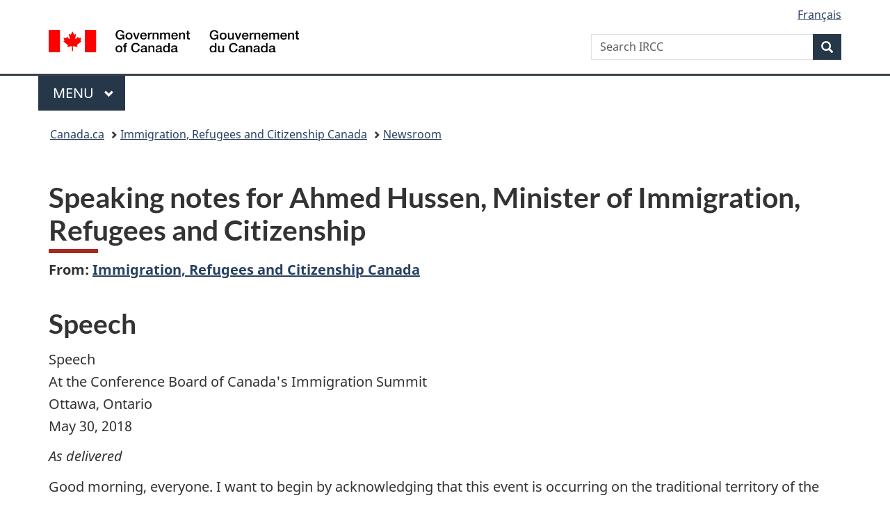

--- FILE ---
content_type: text/html;charset=utf-8
request_url: https://www.canada.ca/en/immigration-refugees-citizenship/news/2018/06/speaking-notes-for-ahmed-hussen-minister-of-immigration-refugees-and-citizenship.html
body_size: 14476
content:
<!doctype html>

<!--[if lt IE 9]>
<html class="no-js lt-ie9" dir="ltr" lang="en" xmlns="http://www.w3.org/1999/xhtml">
<![endif]-->
<!--[if gt IE 8]><!-->
<html class="no-js" dir="ltr" lang="en" xmlns="http://www.w3.org/1999/xhtml">
<!--<![endif]-->
<head>
    
<meta http-equiv="X-UA-Compatible" content="IE=edge"/>
<meta charset="utf-8"/>
<title>Speaking notes for Ahmed Hussen, Minister of Immigration, Refugees and Citizenship - Canada.ca</title>
<meta content="width=device-width,initial-scale=1" name="viewport"/>


	<link rel="schema.dcterms" href="http://purl.org/dc/terms/"/>
	<link rel="canonical" href="https://www.canada.ca/en/immigration-refugees-citizenship/news/2018/06/speaking-notes-for-ahmed-hussen-minister-of-immigration-refugees-and-citizenship.html"/>
    <link rel="alternate" hreflang="en" href="https://www.canada.ca/en/immigration-refugees-citizenship/news/2018/06/speaking-notes-for-ahmed-hussen-minister-of-immigration-refugees-and-citizenship.html"/>
	
        <link rel="alternate" hreflang="fr" href="https://www.canada.ca/fr/immigration-refugies-citoyennete/nouvelles/2018/06/notes-dallocution-pour-ahmed-hussen-ministre-de-limmigration-des-refugies-et-de-la-citoyennete.html"/>
	
	
		<meta name="description" content="Good morning, everyone. I want to begin by acknowledging that this event is occurring on the traditional territory of the Algonquin peoples. 

Two weeks ago, I was in Nigeria representing the government of Canada. I met the foreign minister of Nigeria, as well as the permanent secretary in the Ministry of Interior and a number of officials, civil society, and media to talk about positive aspects of the Canadian-Nigeria immigration story, attracting more Nigerian international students, attracting more tourists, attracting more applicants under the Express Entry system and also pitching our Start-up visa program in Nigeria because there’s a lot of innovation there."/>
	
	
		<meta name="keywords" content="GV Government and Politics,Immigration, Refugees and Citizenship Canada,Canada,Immigration and citizenship,general public,Hon. Ahmed D. Hussen"/>
	
	
		<meta name="author" content="Immigration, Refugees and Citizenship Canada"/>
	
	
		<meta name="dcterms.title" content="Speaking notes for Ahmed Hussen, Minister of Immigration, Refugees and Citizenship"/>
	
	
		<meta name="dcterms.description" content="Good morning, everyone. I want to begin by acknowledging that this event is occurring on the traditional territory of the Algonquin peoples. 

Two weeks ago, I was in Nigeria representing the government of Canada. I met the foreign minister of Nigeria, as well as the permanent secretary in the Ministry of Interior and a number of officials, civil society, and media to talk about positive aspects of the Canadian-Nigeria immigration story, attracting more Nigerian international students, attracting more tourists, attracting more applicants under the Express Entry system and also pitching our Start-up visa program in Nigeria because there’s a lot of innovation there."/>
	
	
		<meta name="dcterms.creator" content="Immigration, Refugees and Citizenship Canada"/>
	
	
	
		<meta name="dcterms.language" title="ISO639-2/T" content="eng"/>
	
	
		<meta name="dcterms.subject" title="gccore" content="Government and Politics"/>
	
	
		<meta name="dcterms.issued" title="W3CDTF" content="2018-06-05"/>
	
	
		<meta name="dcterms.modified" title="W3CDTF" content="2018-06-05"/>
	
	
		<meta name="dcterms.audience" content="general public"/>
	
	
		<meta name="dcterms.spatial" content="Canada"/>
	
	
		<meta name="dcterms.type" content="speeches"/>
	
	
	
	
	
		<meta name="dcterms.identifier" content="Immigration _Refugees_and_Citizenship_Canada"/>
	
	
		<meta name="generator" content="gcnews"/>
	
	
        



	<meta prefix="fb: https://www.facebook.com/2008/fbml" property="fb:pages" content="378967748836213, 160339344047502, 184605778338568, 237796269600506, 10860597051, 14498271095, 209857686718, 160504807323251, 111156792247197, 113429762015861, 502566449790031, 312292485564363, 1471831713076413, 22724568071, 17294463927, 1442463402719857, 247990812241506, 730097607131117, 1142481292546228, 1765602380419601, 131514060764735, 307780276294187, 427238637642566, 525934210910141, 1016214671785090, 192657607776229, 586856208161152, 1146080748799944, 408143085978521, 490290084411688, 163828286987751, 565688503775086, 460123390028, 318424514044, 632493333805962, 370233926766473, 173004244677, 1562729973959056, 362400293941960, 769857139754987, 167891083224996, 466882737009651, 126404198009505, 135409166525475, 664638680273646, 169011506491295, 217171551640146, 182842831756930, 1464645710444681, 218822426028, 218740415905, 123326971154939, 125058490980757, 1062292210514762, 1768389106741505, 310939332270090, 285960408117397, 985916134909087, 655533774808209, 1522633664630497, 686814348097821, 230798677012118, 320520588000085, 103201203106202, 273375356172196, 61263506236, 353102841161, 1061339807224729, 1090791104267764, 395867780593657, 1597876400459657, 388427768185631, 937815283021844, 207409132619743, 1952090675003143, 206529629372368, 218566908564369, 175257766291975, 118472908172897, 767088219985590, 478573952173735, 465264530180856, 317418191615817, 428040827230778, 222493134493922, 196833853688656, 194633827256676, 252002641498535, 398018420213195, 265626156847421, 202442683196210, 384350631577399, 385499078129720, 178433945604162, 398240836869162, 326182960762584, 354672164565195, 375081249171867, 333050716732105, 118996871563050, 240349086055056, 119579301504003, 185184131584797, 333647780005544, 306255172770146, 369589566399283, 117461228379000, 349774478396157, 201995959908210, 307017162692056, 145928592172074, 122656527842056">


	


    


	<script src="//assets.adobedtm.com/be5dfd287373/abb618326704/launch-3eac5e076135.min.js"></script>










<link rel="stylesheet" href="https://use.fontawesome.com/releases/v5.15.4/css/all.css" integrity="sha256-mUZM63G8m73Mcidfrv5E+Y61y7a12O5mW4ezU3bxqW4=" crossorigin="anonymous"/>
<script blocking="render" src="/etc/designs/canada/wet-boew/js/gcdsloader.min.js"></script>
<link rel="stylesheet" href="/etc/designs/canada/wet-boew/css/theme.min.css"/>
<link href="/etc/designs/canada/wet-boew/assets/favicon.ico" rel="icon" type="image/x-icon"/>
<noscript><link rel="stylesheet" href="/etc/designs/canada/wet-boew/css/noscript.min.css"/></noscript>






    
    
    
    

    
    



    
         

                              <script>!function(a){var e="https://s.go-mpulse.net/boomerang/",t="addEventListener";if("False"=="True")a.BOOMR_config=a.BOOMR_config||{},a.BOOMR_config.PageParams=a.BOOMR_config.PageParams||{},a.BOOMR_config.PageParams.pci=!0,e="https://s2.go-mpulse.net/boomerang/";if(window.BOOMR_API_key="KBFUZ-C9D7G-RB8SX-GRGEN-HGMC9",function(){function n(e){a.BOOMR_onload=e&&e.timeStamp||(new Date).getTime()}if(!a.BOOMR||!a.BOOMR.version&&!a.BOOMR.snippetExecuted){a.BOOMR=a.BOOMR||{},a.BOOMR.snippetExecuted=!0;var i,_,o,r=document.createElement("iframe");if(a[t])a[t]("load",n,!1);else if(a.attachEvent)a.attachEvent("onload",n);r.src="javascript:void(0)",r.title="",r.role="presentation",(r.frameElement||r).style.cssText="width:0;height:0;border:0;display:none;",o=document.getElementsByTagName("script")[0],o.parentNode.insertBefore(r,o);try{_=r.contentWindow.document}catch(O){i=document.domain,r.src="javascript:var d=document.open();d.domain='"+i+"';void(0);",_=r.contentWindow.document}_.open()._l=function(){var a=this.createElement("script");if(i)this.domain=i;a.id="boomr-if-as",a.src=e+"KBFUZ-C9D7G-RB8SX-GRGEN-HGMC9",BOOMR_lstart=(new Date).getTime(),this.body.appendChild(a)},_.write("<bo"+'dy onload="document._l();">'),_.close()}}(),"".length>0)if(a&&"performance"in a&&a.performance&&"function"==typeof a.performance.setResourceTimingBufferSize)a.performance.setResourceTimingBufferSize();!function(){if(BOOMR=a.BOOMR||{},BOOMR.plugins=BOOMR.plugins||{},!BOOMR.plugins.AK){var e=""=="true"?1:0,t="",n="clmy2gycc2txg2loi4fa-f-42c4769bd-clientnsv4-s.akamaihd.net",i="false"=="true"?2:1,_={"ak.v":"39","ak.cp":"653406","ak.ai":parseInt("231651",10),"ak.ol":"0","ak.cr":8,"ak.ipv":4,"ak.proto":"h2","ak.rid":"4fabe45a","ak.r":51208,"ak.a2":e,"ak.m":"dscb","ak.n":"essl","ak.bpcip":"18.217.141.0","ak.cport":57872,"ak.gh":"23.209.83.8","ak.quicv":"","ak.tlsv":"tls1.3","ak.0rtt":"","ak.0rtt.ed":"","ak.csrc":"-","ak.acc":"","ak.t":"1768834826","ak.ak":"hOBiQwZUYzCg5VSAfCLimQ==DajFtdzRv3naIKANz/aT191X35UGuV0oMuaONQ9mFekwkdnCyzA8v0vZ8Ou3FlmajZcS6v8+dFmssH84PP3ue8kr74QZLaghZekjbmmJmuaGg9iqYlMK0tj1uAld2ampERqf2k/qfuPzQiU9n2S8VwznzlpxuiXozQSMQsyR8DyxyM0hF1Ah/Kwxg1YYFZhGXbPEsYQvpAjch5dGuh/E3AZd6SGc+7A4tGjegndlASsUEOY2o51BFGhJS8kX4CiLPrv33M/eN38400pbFMveeb9mXiv9UsgCQmERqBMi27VW6O6biG+Wcn4u173/jOXRDGt16x6vfbd4GhgGa9g/gKwVEwI7DKDbU+F83QUbQwNc8+TfpL9aFPxADLfE5aKiztS19dcZU8w05mUDArEisc1QIONUJWgwAsdgfjuB2+Q=","ak.pv":"820","ak.dpoabenc":"","ak.tf":i};if(""!==t)_["ak.ruds"]=t;var o={i:!1,av:function(e){var t="http.initiator";if(e&&(!e[t]||"spa_hard"===e[t]))_["ak.feo"]=void 0!==a.aFeoApplied?1:0,BOOMR.addVar(_)},rv:function(){var a=["ak.bpcip","ak.cport","ak.cr","ak.csrc","ak.gh","ak.ipv","ak.m","ak.n","ak.ol","ak.proto","ak.quicv","ak.tlsv","ak.0rtt","ak.0rtt.ed","ak.r","ak.acc","ak.t","ak.tf"];BOOMR.removeVar(a)}};BOOMR.plugins.AK={akVars:_,akDNSPreFetchDomain:n,init:function(){if(!o.i){var a=BOOMR.subscribe;a("before_beacon",o.av,null,null),a("onbeacon",o.rv,null,null),o.i=!0}return this},is_complete:function(){return!0}}}}()}(window);</script></head>

<body vocab="http://schema.org/" resource="#wb-webpage" typeof="WebPage">

<script type="application/ld+json">
{
        "@context": "http://schema.org",
        "@type": "NewsArticle",
		"@id": "#json-ld",
		"mainEntityOfPage":{
                    "@type":"WebPageElement",
                    "@id":"#mainContent"
        },
		"sameAs": "#mainContent",
        "headline": "Speaking notes for Ahmed Hussen, Minister of Immigration, Refugees and Citizenship",
        "datePublished": "2018-06-05T10:03:00",
        "dateModified": "2018-06-05T16:22:50",
        "description": "Good morning, everyone. I want to begin by acknowledging that this event is occurring on the traditional territory of the Algonquin peoples. 

Two weeks ago, I was in Nigeria representing the government of Canada. I met the foreign minister of Nigeria, as well as the permanent secretary in the Ministry of Interior and a number of officials, civil society, and media to talk about positive aspects of the Canadian-Nigeria immigration story, attracting more Nigerian international students, attracting more tourists, attracting more applicants under the Express Entry system and also pitching our Start-up visa program in Nigeria because there’s a lot of innovation there.",
        "author": {
          "@type": "GovernmentOrganization",
          "name": "Immigration, Refugees and Citizenship Canada",
		  "parentOrganization": {
                "@type": "GovernmentOrganization",
                "name": "Government of Canada",
				"@id":"#publisher"
           }
        },
        "publisher": {
          "@type": "GovernmentOrganization",
          "name": "Government of Canada",
          "logo": {
            "@type": "ImageObject",
            "url": "https://www.canada.ca/etc/designs/canada/wet-boew/assets/sig-blk-en.png"
          },
		  "parentOrganization": { "@id": "#publisher" }
        },
        "image": "https://www.canada.ca/content/dam/canada/bck-srh.jpg",
		"speakable": {
                    "@type": "SpeakableSpecification",
                    "cssSelector": [
                    "h1",
                    ".teaser"
                    ]
        }
}

</script>


    




    
        
        
        <div class="newpar new section">

</div>

    
        
        
        <div class="par iparys_inherited">

    
    
    
    
        
        
        <div class="global-header"><nav><ul id="wb-tphp">
	<li class="wb-slc"><a class="wb-sl" href="#wb-cont">Skip to main content</a></li>
	<li class="wb-slc"><a class="wb-sl" href="#wb-info">Skip to &#34;About government&#34;</a></li>
	
</ul></nav>

<header>
	<div id="wb-bnr" class="container">
		<div class="row">
			
			<section id="wb-lng" class="col-xs-3 col-sm-12 pull-right text-right">
    <h2 class="wb-inv">Language selection</h2>
    <div class="row">
        <div class="col-md-12">
            <ul class="list-inline mrgn-bttm-0">
                <li>
                    <a lang="fr" href="/fr/immigration-refugies-citoyennete/nouvelles/2018/06/notes-dallocution-pour-ahmed-hussen-ministre-de-limmigration-des-refugies-et-de-la-citoyennete.html">
                        
                            <span class="hidden-xs" translate="no">Fran&ccedil;ais</span>
                            <abbr title="Fran&ccedil;ais" class="visible-xs h3 mrgn-tp-sm mrgn-bttm-0 text-uppercase" translate="no">fr</abbr>
                        
                        
                    </a>
                </li>
                
                
            </ul>
        </div>
    </div>
</section>
				<div class="brand col-xs-9 col-sm-5 col-md-4" property="publisher" resource="#wb-publisher" typeof="GovernmentOrganization">
					
                    
					
						
						<a href="/en.html" property="url">
							<img src="/etc/designs/canada/wet-boew/assets/sig-blk-en.svg" alt="Government of Canada" property="logo"/>
							<span class="wb-inv"> /
								
								<span lang="fr">Gouvernement du Canada</span>
							</span>
						</a>
					
					<meta property="name" content="Government of Canada"/>
					<meta property="areaServed" typeof="Country" content="Canada"/>
					<link property="logo" href="/etc/designs/canada/wet-boew/assets/wmms-blk.svg"/>
				</div>
				<section id="wb-srch" class="col-lg-offset-4 col-md-offset-4 col-sm-offset-2 col-xs-12 col-sm-5 col-md-4">
					<h2>Search</h2>
					
<form action="/en/services/immigration-citizenship/search.html" method="get" name="cse-search-box" role="search">
	<div class="form-group wb-srch-qry">
		    
		
		    <label for="wb-srch-q" class="wb-inv">Search IRCC</label>
			<input id="wb-srch-q" list="wb-srch-q-ac" class="wb-srch-q form-control" name="q" type="search" value="" size="34" maxlength="170" placeholder="Search IRCC"/>
		

		<datalist id="wb-srch-q-ac">
		</datalist>
	</div>
	<div class="form-group submit">
	<button type="submit" id="wb-srch-sub" class="btn btn-primary btn-small" name="wb-srch-sub"><span class="glyphicon-search glyphicon"></span><span class="wb-inv">Search</span></button>
	</div>
</form>

				</section>
		</div>
	</div>
	<hr/>
	
	<div class="container"><div class="row">
		
        <div class="col-md-8">
        <nav class="gcweb-menu" typeof="SiteNavigationElement">
		<h2 class="wb-inv">Menu</h2>
		<button type="button" aria-haspopup="true" aria-expanded="false"><span class="wb-inv">Main </span>Menu <span class="expicon glyphicon glyphicon-chevron-down"></span></button>
<ul role="menu" aria-orientation="vertical" data-ajax-replace="/content/dam/canada/sitemenu/sitemenu-v2-en.html">
	<li role="presentation"><a role="menuitem" tabindex="-1" href="https://www.canada.ca/en/services/jobs.html">Jobs and the workplace</a></li>
	<li role="presentation"><a role="menuitem" tabindex="-1" href="https://www.canada.ca/en/services/immigration-citizenship.html">Immigration and citizenship</a></li>
	<li role="presentation"><a role="menuitem" tabindex="-1" href="https://travel.gc.ca/">Travel and tourism</a></li>
	<li role="presentation"><a role="menuitem" tabindex="-1" href="https://www.canada.ca/en/services/business.html">Business and industry</a></li>
	<li role="presentation"><a role="menuitem" tabindex="-1" href="https://www.canada.ca/en/services/benefits.html">Benefits</a></li>
	<li role="presentation"><a role="menuitem" tabindex="-1" href="https://www.canada.ca/en/services/health.html">Health</a></li>
	<li role="presentation"><a role="menuitem" tabindex="-1" href="https://www.canada.ca/en/services/taxes.html">Taxes</a></li>
	<li role="presentation"><a role="menuitem" tabindex="-1" href="https://www.canada.ca/en/services/environment.html">Environment and natural resources</a></li>
	<li role="presentation"><a role="menuitem" tabindex="-1" href="https://www.canada.ca/en/services/defence.html">National security and defence</a></li>
	<li role="presentation"><a role="menuitem" tabindex="-1" href="https://www.canada.ca/en/services/culture.html">Culture, history and sport</a></li>
	<li role="presentation"><a role="menuitem" tabindex="-1" href="https://www.canada.ca/en/services/policing.html">Policing, justice and emergencies</a></li>
	<li role="presentation"><a role="menuitem" tabindex="-1" href="https://www.canada.ca/en/services/transport.html">Transport and infrastructure</a></li>
	<li role="presentation"><a role="menuitem" tabindex="-1" href="https://www.international.gc.ca/world-monde/index.aspx?lang=eng">Canada and the world</a></li>
	<li role="presentation"><a role="menuitem" tabindex="-1" href="https://www.canada.ca/en/services/finance.html">Money and finances</a></li>
	<li role="presentation"><a role="menuitem" tabindex="-1" href="https://www.canada.ca/en/services/science.html">Science and innovation</a></li>
	<li role="presentation"><a role="menuitem" tabindex="-1" href="https://www.canada.ca/en/services/life-events.html">Manage life events</a></li>
</ul>

		
        </nav>   
        </div>
		
		
		
    </div></div>
	
		<nav id="wb-bc" property="breadcrumb"><h2 class="wb-inv">You are here:</h2><div class="container"><ol class="breadcrumb">
<li><a href='/en.html'>Canada.ca</a></li>
<li><a href='/en/immigration-refugees-citizenship.html'>Immigration, Refugees and Citizenship Canada</a></li>
<li><a href='/en/immigration-refugees-citizenship/news.html'>Newsroom</a></li>
</ol></div></nav>


	

  
</header>
</div>

    

</div>

    




	











<!--/* Hide Nav; Hide Right Rail /*-->

    <main role="main" property="mainContentOfPage" typeof="WebPageElement" resource="#wb-main" class="container">
        <div>


<div class="aem-Grid aem-Grid--12 aem-Grid--default--12 ">
    
    <div class="news-generic-container base-content-container parbase aem-GridColumn aem-GridColumn--default--12">

<div id="news-release-container">
 

    <div>
    <h1 property="name headline" id="wb-cont">Speaking notes for Ahmed Hussen, Minister of Immigration, Refugees and Citizenship</h1>
<p class="gc-byline"><strong>From: <a href="/en/immigration-refugees-citizenship.html">Immigration, Refugees and Citizenship Canada</a> 

</strong></p>
</div>
    <div>
    <h2>Speech</h2>

</div>
    <p class="teaser hidden">Good morning, everyone. I want to begin by acknowledging that this event is occurring on the traditional territory of the Algonquin peoples. 

Two weeks ago, I was in Nigeria representing the government of Canada. I met the foreign minister of Nigeria, as well as the permanent secretary in the Ministry of Interior and a number of officials, civil society, and media to talk about positive aspects of the Canadian-Nigeria immigration story, attracting more Nigerian international students, attracting more tourists, attracting more applicants under the Express Entry system and also pitching our Start-up visa program in Nigeria because there’s a lot of innovation there.</p>

    <div class="mrgn-bttm-md">

<div class="row"> 

	
    
        <div class="col-md-auto">
<div class="cmp-text">
    <p>Speech<br>At the Conference Board of Canada's Immigration Summit<br>Ottawa, Ontario<br>May 30, 2018</p>
<p><i>As delivered</i></p>
<p>Good morning, everyone. I want to begin by acknowledging that this event is occurring on the traditional territory of the Algonquin peoples.</p>
<p>Two weeks ago, I was in Nigeria representing the government of Canada. I met the foreign minister of Nigeria, as well as the permanent secretary in the Ministry of Interior and a number of officials, civil society, and media to talk about positive aspects of the Canadian-Nigeria immigration story, attracting more Nigerian international students, attracting more tourists, attracting more applicants under the Express Entry system and also pitching our Start-up visa program in Nigeria because there’s a lot of innovation there.</p>
<p>But part of my visit was also, of course, to talk about irregular migration and I had a great two and a half days of back-to-back meetings and very productive engagements. But on my way out of the country, I was transiting through another country– I was traveling on official government business, so I had my diplomatic passport and I handed the passport and my boarding pass to the Nigeria officials on my way out of the airport – and they said, “Well, you’re not going directly to Canada. So what’s your final destination?” I said, “Canada” and then he furiously looked at the passport and he said, “Where’s your Canadian visa?” So the Minister of Immigration, Refugees and Citizenship who is responsible for handing out thousands of visas a year, hundreds of thousands of visas couldn’t get one to save himself.</p>
<p>The second experience that really struck me was last year on Canada Day. In my riding of York South Weston, there’s two huge events of about 3,000 people each. At the first one I was wearing a T-shirt and jeans and my team was with me and we were glad-handling and greeting people, going from booth to booth, and then we noticed a big ice cream truck with a huge line-up of children getting ice cream from this very enthusiastic owner, handing out ice cream from the ice cream truck window. My team had this brilliant idea of me going and making a deal with the owner, to pay her some money to then hand the ice cream to the next I don’t know 50 kids and then we could take some good pictures and put it in the newsletter and look like a nice MP, right?</p>
<p>So we made that deal. The owner was fine and – but to get into the truck, I had to go to the front of the truck and get in and then make my way to the window and, unfortunately, the owner’s assistant who was in the front of the truck didn’t know about the deal. And so I walk in and she’s wondering ‘who’s this guy who is walking in confidently into our truck,’ but she didn’t say anything. She was very polite. So I go in and I hand out the ice cream, I’m very enthusiastic, I’m smiling for the pictures. On my way out, she said, “Can I ask you something?” I said, “Sure”. She goes, “You’re really excited about this whole Canada Day and you’re celebrating and are you new to Canada?”</p>
<p>Good morning. Before I begin, I wish to first thank the Conference Board of Canada for inviting me here again this year. For many years, your research has been instrumental in guiding our national discussion on immigration. You continue to be influential in the development of our country’s immigration policies and the government appreciates your continued contributions.</p>
<p>That is why I’m very pleased to have this opportunity, to join you today to provide to you with an overview of our current priorities and the future direction of our immigration policy. Everyone here knows that immigration is critical to meeting our labor market needs and immigrants are increasingly becoming an important source of labor market integration and providing many types of highly skilled jobs. For example, while immigrants represent approximately 20% of Canada’s population, they comprise 50% of all science, technology, engineering and math degrees.</p>
<p>Many Canadians often think about immigration as a way to fill jobs that already exist and that’s true, but there’s no doubt that some of our most creative and most successful innovators and entrepreneurs are immigrants. For example, I went to Edmonton, Alberta and I met a Cuban immigrant who started a software company that is now the leading software company in Western Canada and he’s managed to hire 150 people – 60% Canadians and 40% foreign workers that he’s attracted through various immigration programs.</p>
<p>In fact, recent immigrants now surpass Canadians in self-employment and private business ownership. Also, businesses owned by recent immigrants are more likely to sell their products to other countries, helping Canada to open up markets for all of us, beyond the United States.</p>
<p>As we know from the Conference Board’s most recent report, without immigration, our country’s ability to grow our economy would become an impossibility. Canada’s potential economic growth would slow down without immigration, from 1.9% to an average of 1.3% annually, but – and in a multi-trillion economy, that’s substantial – but even with immigration, we’re still faced with challenges of a shrinking labor force.</p>
<p>So as an example, in 1971, Canada had a ratio of 6.6 working Canadians to support each retiree. By 2012, that ratio had dropped to four working Canadians supporting each retiree. By 2036, if we’re not ambitious in immigration, and 2036 isn’t that far away, we will drop to two working Canadians to support each retiree.</p>
<p>Now how will we be able to maintain our much valued social programs? Healthcare, our pension programs, our infrastructure needs, let alone development, how will we even maintain what we have with a ratio of two to one? It’s just a few years ago that some economists and demographers continued to dispute the extent to which immigration plays an important role in our country and our economy, but the discussion among those driving our national debate on this topic has now progressed from why immigration to how much. That’s where the debate is.</p>
<p>As immigration will be critical to our continued economic success, it’s crucial for Canada to find ways to leverage our “immigration advantage.” That’s why in our multiyear immigration levels plan, we will gradually increase our annual permanent admissions to nearly one percent of the population by 2020.</p>
<p>And 60% of this growth will be in the economic category to fill much needed labor market gaps, as well as skills gaps. The number of skilled immigrants we select through the Express Entry system will continue to grow. This is the system that allows us to attract the best and the brightest in the world and keep leading in the global race for talent. In that system, we’ve made some minor changes that have had a profound impact. For example, we’ve given more points under the Express Entry system to francophone folks who demonstrate strong French language skills and through that one change alone, we’ve been able to double the number of francophone immigrants coming through the express entry system. That’s a huge, huge win for Canada.</p>
<p>Second, we’re giving more points to students to recognize their skills and talents on their potential to come to Canada, as well as people who already have family members in Canada, recognizing that if you already have a family member in Canada, your journey of integration will be that much faster. In addition to that, last year, we introduced the Global Skills Strategy, which came from the business community. This again is a strategy to continue to attract more of the best minds from other countries. In a nutshell, the Global Skills Strategy can help companies to bring in senior management, trainers and others from other locations, to help Canadian companies get off the ground or expand their operations and grow their company and create jobs for all Canadians. Under this program, we process work permits in only two weeks as opposed to seven months.&nbsp; &nbsp;&nbsp;&nbsp;&nbsp;&nbsp;&nbsp;&nbsp;&nbsp;&nbsp;&nbsp;&nbsp;&nbsp;&nbsp;&nbsp;&nbsp;&nbsp;&nbsp;&nbsp;&nbsp;&nbsp;&nbsp;&nbsp;&nbsp;&nbsp;&nbsp;&nbsp;&nbsp;&nbsp; </p>
<p>Another program that was developed in partnership with the private sector is our Start-up visa program. This is a program that goes out into the world and identifies promising startups with the help of the private sector and then brings them to Canada so that they can scale up. When a startup comes to Canada and grows from a $5-milllion startup to $100-million startup, that’s where the jobs are and those are the jobs that Canadians will fill.</p>
<p>Unlike other countries that are in the game, we offer something in the Start-up visa program. Despite the name, we offer permanent residency and that’s the advantage that we have over other countries. To date, we’ve seen tremendous success under this program. Some of the companies founded through this program are Zeetl, a social telephony company acquired by Hootsuite in 2015, Lendful, an online lending marketplace that has raised $17 million in equity financing, and Huzza Media, an online platform for musicians acquired by Kickstarter in 2017. So while the Start-up Visa program has already proven to be a great success, we believe this program will keep growing over time.</p>
<p>Another program that we introduced to better address the needs of regional economies, in addition to the Provincial Nominee Program, is the Atlantic Immigration Pilot. This is a program especially designed for the labor market skills and demographic challenges facing Atlantic Canada. If you want to see the challenges we will face as a country, if we don’t continue to be ambitious with immigration, look to Atlantic Canada. In Newfoundland now, for every 100 people who joined the workforce, you have 125 leaving the workforce. So that gap has to be addressed. The population of New Brunswick is five years older than the rest of the country and so on and so forth.</p>
<p>So this program was designed with the help of the provincial governments and it brings employers into the mix. It’s the first immigration program in Canadian history that is employer-led and what it does is it helps the employer to attract skilled workers in three categories, as they wish: international students, intermediate skilled workers and highly skilled workers.</p>
<p>The employer goes out and gets designated by the province. They then go out and recruit people that they need for their workforce and we give them a break on the labor market impact assessment. So they don’t need to complete a labor market impact assessment. In return, we expect them to welcome not only the worker but their family and to do so, in order to make sure that that family stays in Atlantic Canada – because the problem in Atlantic Canada isn’t so much attraction of workers, it’s retention. In places like Ontario and Alberta, the retention rate for skilled immigrants who come to Ontario and Alberta is over 90%. In Atlantic Canada, it’s 60% or less. So how do we work on retention? And so as part of the Atlantic Immigration Pilot, the employer gets a break on the labor market impact assessment, but they in turn have to put together a settlement plan to help that family stay in Atlantic Canada, help the kids find schools, help the spouse find a second job and when the family has roots in Atlantic Canada, it’s very difficult for the skilled immigrant to then move away from Atlantic Canada.</p>
<p>Successful integration often involves things that many of us take for granted, such as having a support network, speaking English or French, forming social connections within the community, knowing how to access services such as transit, healthcare, banks, schooling. To therefore assess the effectiveness of our settlement plan, there was a formal evaluation done by IRCC that lasted from late 2015 to May 2017. This evaluation resulted in a finding that our settlement program has, by and large, been effective at meeting the growing demand for settlement services.</p>
<p>It found that newcomers are receiving the referrals and the services that meet their needs. However, it also found there was room for improvement. The study recommended that IRCC should further review and assess the effectiveness of its language training program. It is recommended that we develop and implement a plan to optimize the benefits of employer-related services and that we look at other ways to deliver language training. Not everyone learns best in a classroom. How can we, for example, incorporate language training at the workplace? This is something other countries have done well.</p>
<p>So the government recognizes that settlement services are vital to the success of newcomers and that is why we continue to invest record amounts of money each and every year to make sure that the more than 5,000 organizations across the country are delivering these essential services. The investment also includes, as part of Budget 2018, $760 million to support settlement needs of all newcomers outside of Quebec for this year and next year. This investment also includes $25 million for pre-arrival services.</p>
<p>And so as minister, not only is it my priority to improve the services we offer, but also to improve how they are offered. That is why it’s important for me and my parliamentary secretary to continue to consult with all service providers and we’ve visited 22 cities from coast to coast to coast. We’ve spoken to stakeholders, provincial territorial partners, employers, civil society organizations and so on and we’ve gotten a lot of ideas from them.</p>
<p>I also heard that we need more mental health support, for example, and programming for vulnerable youth and we’ve listened. That is why I’ve directed my department to use our new $32 million annual service delivery improvement fund, essentially an innovation fund to pilot projects in these innovative fields, and to continue to find better ways to deliver settlement services for all newcomers. Over the past year, I’ve also been working directly with a settlement service support community to assess what is working well and what changes might make things better.</p>
<p>In short, the government of Canada continues to engage, explore and ensure that we’re adapting our programs to the changing needs of newcomers and newcomers have a variety of needs. Newcomers are also diverse and so the programming has to be diverse. Going forward with close cooperation with our partners and stakeholders, as well as our ongoing work with provinces and territories, we can create a clearer picture of what newcomers need and determine how best collectively to meet those needs.</p>
<p>So ladies and gentlemen, to leverage our country’s immigration advantage, we must first ensure that we have the mechanisms in place to help us attract the best and the brightest to come to Canada. Through our multiyear levels plan, now we have the space I think to be able to grow the economic and family class parts of our immigration levels as well as our refugee quota. I think we’re very well placed to ensure that Canada can attract highly skilled workers who can continue to support our economic growth for many years to come, but we must match that with continued investments in our settlement program – because newcomers’ success will be key to our country’s future prosperity and inclusiveness.</p>
<p>The success of our immigration system will largely depend on ensuring that the hundreds of thousands of newcomers who are arriving to Canada each year, regardless of which immigration program they enter under, are welcomed, integrated and absorbed and embraced by the Canadian family and supported so that they can participate and contribute to various aspects of Canada life. The faster that a newcomer can be assisted to restart their life and succeed in Canada, the faster that they can contribute to our society.</p>
<p>So as identified in the Conference Board’s recent report, entitled “Canada 2040,” proactive work to describe the benefits of immigration nationally and especially locally is very important. By identifying solutions to improve the labor market integration of newcomers, by expanding Canada’s capacity to effectively absorb more immigrants and through efforts to maintain public support for Canada’s immigration system, Canada is well positioned for success. But we’re not resting on our laurels.</p>
<p>For example, there was a program introduced in Budget 2017, with IRCC as well as ESDC, called the Targeted Employment Strategy for Newcomers. This program is about making sure that professional newcomers can integrate and transition faster into the labour force. So what is that program about? One, it is expanding pre-arrival services so that, say if you’re an engineer from Ecuador, we know you’re coming to Ontario. We’ve already selected you. Why should we wait for you to come to Ontario to start getting your foreign credentials recognized and the licensing process underway?</p>
<p>So now, under the Targeted Employment Strategy, we will connect you in Ecuador with the engineering society in Ontario, so that you can start the process of licensing in Ecuador, so that you can hit the ground running when you come here.</p>
<p>Secondly, for those who are already here, sometimes it’s not the professional body that has created an obstacle and a lot of professional bodies have moved the needle in terms of creating a pathway for people to get their licensing. Sometimes the obstacles are different. They range from “I can’t afford to sit for the exam, because I don’t have money” or “I can’t afford to buy the books or pay for the application fees,” or “I can’t afford to quit the job that I’m doing so that I can study for that medical exam”. So what are we doing to fix that? Under Targeted Employment Strategy for Newcomers, we’re actually going to be giving loans to these professional newcomers, so that they can stop working and buy those books, pay for those application fees and be able to sit for those exams so that they can be the electrician, the doctor, the dentist, the nurse that we want them to be. Because when they succeed, we succeed and we need their services.</p>
<p>Once again, I’d like to thank the Conference Board of Canada for inviting me here today. I’m sure you will have many productive discussions that will help inform our country’s future directions for immigration policy.</p>
<p>Thank you.</p>
</div>

    

</div>
	
</div></div>

    
    
    
    	
        
    

 	

    

	<div class="mrgn-tp-lg">
    	<div class="news-tags" id="dtmnewsribk">
    <span>Search for related information by keyword:</span>
    
        
        <span>
            
           		<a href="https://www.canada.ca/en/sr/srb/sra.html?_charset_=UTF-8&allq=Government%20and%20Politics&exctq=&anyq=&noneq=&fqupdate=&dmn=&fqocct=#wb-land">Government and Politics</a>
           
        </span>
    
        <span> | </span>
        <span>
            
           		<a href="https://www.canada.ca/en/sr/srb/sra.html?_charset_=UTF-8&allq=Immigration,%20Refugees%20and%20Citizenship%20Canada&exctq=&anyq=&noneq=&fqupdate=&dmn=&fqocct=#wb-land">Immigration, Refugees and Citizenship Canada</a>
           
        </span>
    
        <span> | </span>
        <span>
            
           		<a href="https://www.canada.ca/en/sr/srb/sra.html?_charset_=UTF-8&allq=Canada&exctq=&anyq=&noneq=&fqupdate=&dmn=&fqocct=#wb-land">Canada</a>
           
        </span>
    
        <span> | </span>
        <span>
            
           		<a href="https://www.canada.ca/en/sr/srb/sra.html?_charset_=UTF-8&allq=Immigration%20and%20citizenship&exctq=&anyq=&noneq=&fqupdate=&dmn=&fqocct=#wb-land">Immigration and citizenship</a>
           
        </span>
    
        <span> | </span>
        <span>
            
           		<a href="https://www.canada.ca/en/sr/srb/sra.html?_charset_=UTF-8&allq=general%20public&exctq=&anyq=&noneq=&fqupdate=&dmn=&fqocct=#wb-land">general public</a>
           
        </span>
    
        <span> | </span>
        <span>
            
           		<a href="https://www.canada.ca/en/sr/srb/sra.html?_charset_=UTF-8&allq=speeches&exctq=&anyq=&noneq=&fqupdate=&dmn=&fqocct=#wb-land">speeches</a>
           
        </span>
    
</div>
    </div>
</div>
</div>

    
</div>
</div>
        <section class="pagedetails">
    <h2 class="wb-inv">Page details</h2>
    
        <gcds-date-modified>
	2018-06-05
</gcds-date-modified>

</section>

    </main>



    




    
        
        
        <div class="newpar new section">

</div>

    
        
        
        <div class="par iparys_inherited">

    
    
    
    

</div>

    




    




    
        
        
        <div class="newpar new section">

</div>

    
        
        
        <div class="par iparys_inherited">

    
    
    
    
        
        
        <div class="global-footer">
    <footer id="wb-info">
	    <h2 class="wb-inv">About this site</h2>
    	<div class="gc-contextual"><div class="container">
    <nav>
        <h3>Immigration and citizenship</h3>
        <ul class="list-col-xs-1 list-col-sm-2 list-col-md-3">
            <li><a href="https://ircc.canada.ca/english/helpcentre/index-featured-can.asp">Help Centre</a></li>
        
            <li><a href="/en/immigration-refugees-citizenship/corporate/contact-ircc.html">Contact us</a></li>
        
            <li><a href="/en/immigration-refugees-citizenship/services/application/check-status.html">Check your application status</a></li>
        </ul>
    </nav>
</div></div>	
        <div class="gc-main-footer">
			<div class="container">
	<nav>
	<h3>Government of Canada</h3>
	<ul class="list-col-xs-1 list-col-sm-2 list-col-md-3">
		<li><a href="/en/contact.html">All contacts</a></li>
		<li><a href="/en/government/dept.html">Departments and agencies</a></li>
		<li><a href="/en/government/system.html">About government</a></li>
	</ul>
	<h4><span class="wb-inv">Themes and topics</span></h4>
	<ul class="list-unstyled colcount-sm-2 colcount-md-3">			
		<li><a href="/en/services/jobs.html">Jobs</a></li>
		<li><a href="/en/services/immigration-citizenship.html">Immigration and citizenship</a></li>
		<li><a href="https://travel.gc.ca/">Travel and tourism</a></li>
		<li><a href="/en/services/business.html">Business</a></li>
		<li><a href="/en/services/benefits.html">Benefits</a></li>
		<li><a href="/en/services/health.html">Health</a></li>
		<li><a href="/en/services/taxes.html">Taxes</a></li>
		<li><a href="/en/services/environment.html">Environment and natural resources</a></li>
		<li><a href="/en/services/defence.html">National security and defence</a></li>
		<li><a href="/en/services/culture.html">Culture, history and sport</a></li>
		<li><a href="/en/services/policing.html">Policing, justice and emergencies</a></li>
		<li><a href="/en/services/transport.html">Transport and infrastructure</a></li>
		<li><a href="https://www.international.gc.ca/world-monde/index.aspx?lang=eng">Canada and the world</a></li>
		<li><a href="/en/services/finance.html">Money and finances</a></li>
		<li><a href="/en/services/science.html">Science and innovation</a></li>
		<li><a href="/en/services/indigenous-peoples.html">Indigenous Peoples</a></li>
		<li><a href="/en/services/veterans-military.html">Veterans and military</a></li>
		<li><a href="/en/services/youth.html">Youth</a></li>
		<li><a href="/en/services/life-events.html">Manage life events</a></li>		
	</ul>
	</nav>
</div>
	
        </div>
        <div class="gc-sub-footer">
            <div class="container d-flex align-items-center">
            <nav>
                <h3 class="wb-inv">Government of Canada Corporate</h3>
                <ul>
                
                    		<li><a href="https://www.canada.ca/en/social.html">Social media</a></li>
		<li><a href="https://www.canada.ca/en/mobile.html">Mobile applications</a></li>
		<li><a href="https://www.canada.ca/en/government/about-canada-ca.html">About Canada.ca</a></li>
                
                <li><a href="/en/transparency/terms.html">Terms and conditions</a></li>
                <li><a href="/en/transparency/privacy.html">Privacy</a></li>
                </ul>
            </nav>
                <div class="wtrmrk align-self-end">
                    <img src="/etc/designs/canada/wet-boew/assets/wmms-blk.svg" alt="Symbol of the Government of Canada"/>
                </div>
            </div>
        </div>
    </footer>

</div>

    

</div>

    




    







    <script type="text/javascript">_satellite.pageBottom();</script>






<script src="//ajax.googleapis.com/ajax/libs/jquery/2.2.4/jquery.min.js" integrity="sha256-BbhdlvQf/xTY9gja0Dq3HiwQF8LaCRTXxZKRutelT44=" crossorigin="anonymous"></script>
<script src="/etc/designs/canada/wet-boew/js/ep-pp.min.js"></script>
<script src="/etc/designs/canada/wet-boew/js/wet-boew.min.js"></script>
<script src="/etc/designs/canada/wet-boew/js/theme.min.js"></script>




</body>
</html>
